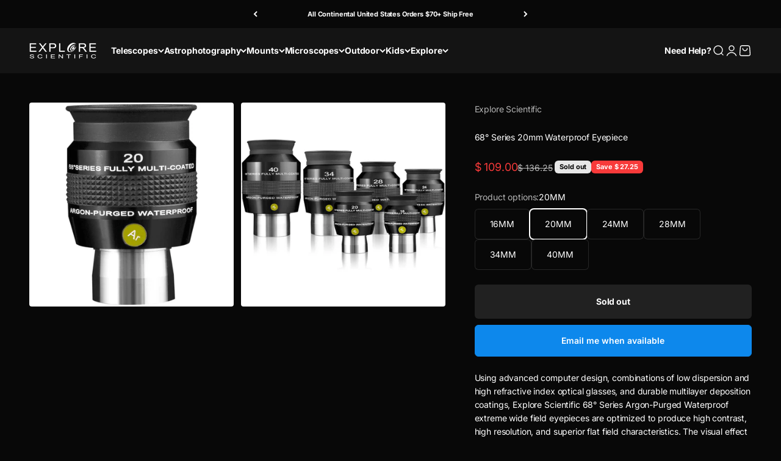

--- FILE ---
content_type: text/javascript
request_url: https://cdn.shopify.com/extensions/019be6a6-320f-7c73-92c7-4f8bef39e89f/judgeme-extensions-312/assets/JLightbox-BQPnthZt.js
body_size: 770
content:
import{_ as c,k as u,f as m,l as i,q as f,i as s,P as g,a as p,Q as L,g as d,w as v,y as h,F as x}from"./layout-CHB4ypJJ.js";import{J as O}from"./JmModal-BzID9Vd9.js";import"./api_client-CIyODrng.js";const S=Object.assign({name:"JLightboxSlide",inheritAttrs:!1},{__name:"JLightboxSlide",props:{contentOnly:{type:Boolean,default:!1}},setup(e){return(t,l)=>(m(),u("div",{class:f(["jm-slide",{"jm-slide--content-only":e.contentOnly}])},[i(t.$slots,"default",{},void 0)],2))}}),j=c(S,[["__scopeId","data-v-c0eb827c"]]),C={class:"jm-indicator__right"},B=Object.assign({name:"JLightboxIndicator",inheritAttrs:!1},{__name:"JLightboxIndicator",props:{contentOnly:{type:Boolean,default:!1}},emits:["close"],setup(e){return(t,l)=>(m(),u("div",{class:f(["jm-indicator",{"jm-indicator--content-only":e.contentOnly}])},[s("div",C,[s("button",{class:"jm-indicator__close","aria-label":"Close",onClick:l[0]||(l[0]=a=>t.$emit("close"))},l[1]||(l[1]=[s("svg",{width:"14",height:"14",viewBox:"0 0 14 14",fill:"none",xmlns:"http://www.w3.org/2000/svg"},[s("path",{d:"M13.3 0.710703C12.91 0.320703 12.28 0.320703 11.89 0.710703L6.99997 5.5907L2.10997 0.700703C1.71997 0.310703 1.08997 0.310703 0.699971 0.700703C0.309971 1.0907 0.309971 1.7207 0.699971 2.1107L5.58997 7.0007L0.699971 11.8907C0.309971 12.2807 0.309971 12.9107 0.699971 13.3007C1.08997 13.6907 1.71997 13.6907 2.10997 13.3007L6.99997 8.4107L11.89 13.3007C12.28 13.6907 12.91 13.6907 13.3 13.3007C13.69 12.9107 13.69 12.2807 13.3 11.8907L8.40997 7.0007L13.3 2.1107C13.68 1.7307 13.68 1.0907 13.3 0.710703Z",fill:"currentColor"})],-1)]))])],2))}}),$=c(B,[["__scopeId","data-v-63cd73a4"]]),w={__name:"JLightbox",props:g({ariaLabel:{type:String,default:"Lightbox"},teleportTo:{type:String,default:"body"},closeOnEsc:{type:Boolean,default:!0},trapFocus:{type:Boolean,default:!0},closeOnOverlay:{type:Boolean,default:!0},preventScroll:{type:Boolean,default:!0},disabled:{type:Boolean,default:!0},maxWidth:{type:String,default:"800px"},maxHeight:{type:String,default:"600px"},overrideStyles:{type:Object,default:()=>({})},contentOnly:{type:Boolean,default:!1},borderRadius:{type:String,default:""}},{modelValue:{required:!0,default:!1},modelModifiers:{}}),emits:g(["afterEnter","afterLeave"],["update:modelValue"]),setup(e){const t=e,l=p(()=>{const o={"--jm-lightbox-max-width":t.maxWidth,"--jm-lightbox-max-height":t.maxHeight};return t.borderRadius&&(o["--jm-widget-border-radius"]=t.borderRadius),o}),a=L(e,"modelValue"),b=()=>{a.value=!0},y=()=>{a.value=!1};return(o,n)=>(m(),u(x,null,[i(o.$slots,"trigger",{modelValue:a.value,open:b,close:y},void 0),d(O,{modelValue:a.value,"onUpdate:modelValue":n[0]||(n[0]=r=>a.value=r),"aria-label":e.ariaLabel,"teleport-to":e.teleportTo,"close-on-esc":e.closeOnEsc,"trap-focus":e.trapFocus,"close-on-overlay":e.closeOnOverlay,"prevent-scroll":e.preventScroll,disabled:e.disabled,"override-styles":e.overrideStyles,onAfterEnter:n[1]||(n[1]=r=>o.$emit("afterEnter")),onAfterLeave:n[2]||(n[2]=r=>o.$emit("afterLeave"))},{default:v(()=>[s("div",{class:f(["jdgm-modal__container",{"jdgm-modal__container--content-only":e.contentOnly}]),style:h(l.value)},[d($,{"content-only":e.contentOnly,onClose:y},null,8,["content-only"]),d(j,{"content-only":e.contentOnly},{default:v(()=>[i(o.$slots,"default",{},void 0,!0)]),_:3},8,["content-only"])],6)]),_:3},8,["modelValue","aria-label","teleport-to","close-on-esc","trap-focus","close-on-overlay","prevent-scroll","disabled","override-styles"])],64))}},I=c(w,[["__scopeId","data-v-d00ebe1c"]]);export{I as default};


--- FILE ---
content_type: text/javascript
request_url: https://cdn.shopify.com/extensions/019be6a6-320f-7c73-92c7-4f8bef39e89f/judgeme-extensions-312/assets/api_client-CIyODrng.js
body_size: 5777
content:
var B=Object.defineProperty;var D=(t,e,r)=>e in t?B(t,e,{enumerable:!0,configurable:!0,writable:!0,value:r}):t[e]=r;var h=(t,e,r)=>D(t,typeof e!="symbol"?e+"":e,r);const N="modulepreload",V=function(t,e){return new URL(t,e).href},x={},we=function(e,r,s){let o=Promise.resolve();if(r&&r.length>0){let c=function(l){return Promise.all(l.map(d=>Promise.resolve(d).then(p=>({status:"fulfilled",value:p}),p=>({status:"rejected",reason:p}))))};const n=document.getElementsByTagName("link"),a=document.querySelector("meta[property=csp-nonce]"),u=a?.nonce||a?.getAttribute("nonce");o=c(r.map(l=>{if(l=V(l,s),l in x)return;x[l]=!0;const d=l.endsWith(".css"),p=d?'[rel="stylesheet"]':"";if(!!s)for(let m=n.length-1;m>=0;m--){const _=n[m];if(_.href===l&&(!d||_.rel==="stylesheet"))return}else if(document.querySelector(`link[href="${l}"]${p}`))return;const f=document.createElement("link");if(f.rel=d?"stylesheet":N,d||(f.as="script"),f.crossOrigin="",f.href=l,u&&f.setAttribute("nonce",u),document.head.appendChild(f),d)return new Promise((m,_)=>{f.addEventListener("load",m),f.addEventListener("error",()=>_(new Error(`Unable to preload CSS for ${l}`)))})}))}function i(n){const a=new Event("vite:preloadError",{cancelable:!0});if(a.payload=n,window.dispatchEvent(a),!a.defaultPrevented)throw n}return o.then(n=>{for(const a of n||[])a.status==="rejected"&&i(a.reason);return e().catch(i)})},z="https://www.youtube-nocookie.com",F="https://iframe.videodelivery.net",W="https://videodelivery.net";const Re=3,Te=()=>jdgm.SHOP_DOMAIN||(window.Shopify?Shopify.shop:null)||document.domain,Ee=(t,e=!1)=>{if(e)return t==="square"?"var(--jm-corner-square)":"var(--jm-corner-extra-round)";switch(t){case"square":return"var(--jm-corner-square)";case"soft":return"var(--jm-corner-soft)";case"rounded":case"round":return"var(--jm-corner-round)";case"extra_round":return"var(--jm-corner-extra-round)";default:return"var(--jm-corner-square)"}},K=t=>{switch(t){case"small":return"heading-xs";case"medium":return"heading-sm";case"large":return"heading-md";default:return"heading-md"}},Se=t=>{switch(t){case"small":return"body-sm";case"medium":return"body-md";case"large":return"body-lg";default:return"body-md"}},Ae=(t,e="default")=>{const r=K(t);return e==="bold"?`${r}-bold`:r},Pe=t=>{switch(t){case"small":return"1em";case"medium":return"1.5em";case"large":return"2.25em";default:return"1.5em"}},qe=t=>t==="bold"?"6px":"2px",P=t=>t?.hosting_vendor==="vimeo"?{vendor:"vimeo",id:String(t.external_id??t.id??"")}:t?.media_platform_name==="yt"?{vendor:"yt",id:String(t.media_platform_url??t.id??"")}:{vendor:"cloudflare",id:String(t.external_id??t.id??"")},T=t=>Object.entries(t).filter(([,e])=>e!==void 0&&e!==!1).map(([e,r])=>`${encodeURIComponent(e)}=${encodeURIComponent(String(r))}`).join("&"),v=(t,{autoplay:e=!1}={})=>{const{vendor:r,id:s}=P(t);if(r==="vimeo"){const i=T({muted:1,controls:0,autopause:e?0:void 0,autoplay:e?1:void 0,playsinline:1});return`https://player.vimeo.com/video/${encodeURIComponent(s)}?${i}`}if(r==="yt"){const i=T({enablejsapi:1,controls:0,muted:1,autoplay:e?1:void 0,playsinline:1,origin:typeof window<"u"?window.location.origin:void 0});return`${z}/embed/${encodeURIComponent(s)}?${i}`}const o=T({controls:!0,muted:e?1:0,autoplay:e?1:void 0,playsinline:1});return`${F}/${encodeURIComponent(s)}?${o}`},b=new Map,J=async t=>{if(b.has(t))return b.get(t);try{const e=await fetch(`https://vimeo.com/api/oembed.json?url=https://vimeo.com/${encodeURIComponent(t)}`);if(!e.ok)throw new Error(`Vimeo API returned ${e.status}`);const s=(await e.json()).thumbnail_url||null;return b.set(t,s),s}catch(e){return U("Failed to fetch Vimeo thumbnail:",e,"warn"),b.set(t,null),null}},C=t=>{const{vendor:e,id:r}=P(t);return e==="vimeo"?`https://i.vimeocdn.com/video/${encodeURIComponent(r)}_200.jpg`:e==="yt"?`https://img.youtube.com/vi/${encodeURIComponent(r)}/0.jpg`:`${W}/${encodeURIComponent(r)}/thumbnails/thumbnail.jpg?time=1s&height=320`},Y=t=>{if(!t)return[];const e=Array.isArray(t.pictures_urls)?t.pictures_urls.map(n=>({title:t.title,uuid:t.uuid,href:n?.huge,thumbnail:n?.compact??n?.huge,largeThumbnail:n?.huge,originalUrl:n?.original??n?.huge,type:"image"})):[],r=Array.isArray(t.video_external_ids)?t.video_external_ids.map(n=>{const a=n.length>16?"cloudflare":"vimeo",u={hosting_vendor:a,external_id:n};return{title:t.title,uuid:t.uuid,href:v(u),thumbnail:C(u),type:"video",source:a,videoId:n}}):[],s=Array.isArray(t.media_platform_hosted_video_infos)?t.media_platform_hosted_video_infos.map(n=>{const{vendor:a,id:u}=P(n);return{title:t.title,uuid:t.uuid,href:v(n),thumbnail:C(n),type:"video",source:n.media_platform_name==="yt"?"youtube":n.hosting_vendor,videoId:u}}):[],o=[...e,...r,...s].filter(n=>n&&n.href),i=new Set;return o.filter(({href:n})=>n&&!i.has(n)?(i.add(n),!0):!1)},xe=t=>Array.isArray(t)?t.flatMap(Y):[],ve=async(t,e)=>{if(!Array.isArray(t))return;const s=t.filter(o=>o.type==="video"&&o.source==="vimeo"&&o.videoId).map(async o=>{const i=await J(o.videoId);return i&&e&&e(o,i),{item:o,thumbnail:i}});try{await Promise.all(s)}catch(o){U("Error upgrading Vimeo thumbnails:",o,"warn")}},Ce=t=>{const e=document.createElement("div");return e.textContent=t,e.innerHTML},ke=t=>{if(!t)return"";const e=document.createElement("textarea");return e.innerHTML=t,e.value},U=(t,e=null,r="error")=>{(location.search.includes("judgeme_debug=")||window.jdgmDebug)&&(r==="error"?console.error(t,e):r==="warn"?console.warn(t,e):console.log(t,e))},je=()=>{const t=window.location.pathname.split("/");return t.pop()||t.pop()},Ie=t=>t&&t.charAt(0).toUpperCase()+t.slice(1).toLowerCase(),Ue=(t="",e="fullname",r={})=>{if(e==="anonymous")return r.widget_reviewer_anonymous||"Anonymous";if(typeof t!="string")return"";const s=t.trim();if(!s)return"";const o=e.replaceAll("-","_").toLowerCase(),i=s.split(/\s+/).filter(Boolean);if(i.length===0)return"";switch(o){case"fullname":return s;case"first_name_only":return i[0];case"all_initials":return i.map(n=>`${n[0].toUpperCase()}.`).join(" ");case"last_initial":{const[n,...a]=i,u=a.at(-1)?.[0]?.toUpperCase()||"";return`${n}${u?` ${u}.`:""}`}default:return s}},$e=Symbol("REVIEW_WIDGET_THEME_KEY"),Me=Symbol("TABS_KEY"),Le="product_reviews",Oe="shop_reviews",He="questions_answers";class k extends Error{constructor(r,s,o){const i=r.status||r.status===0?r.status:"",n=r.statusText||"",a=`${i} ${n}`.trim(),u=a?`status code ${a}`:"an unknown error";super(`Request failed with ${u}: ${s.method} ${s.url}`);h(this,"response");h(this,"request");h(this,"options");this.name="HTTPError",this.response=r,this.request=s,this.options=o}}class $ extends Error{constructor(r){super(`Request timed out: ${r.method} ${r.url}`);h(this,"request");this.name="TimeoutError",this.request=r}}const j=(()=>{let t=!1,e=!1;const r=typeof globalThis.ReadableStream=="function",s=typeof globalThis.Request=="function";if(r&&s)try{e=new globalThis.Request("https://empty.invalid",{body:new globalThis.ReadableStream,method:"POST",get duplex(){return t=!0,"half"}}).headers.has("Content-Type")}catch(o){if(o instanceof Error&&o.message==="unsupported BodyInit type")return!1;throw o}return t&&!e})(),G=typeof globalThis.AbortController=="function",X=typeof globalThis.AbortSignal=="function"&&typeof globalThis.AbortSignal.any=="function",Q=typeof globalThis.ReadableStream=="function",Z=typeof globalThis.FormData=="function",M=["get","post","put","patch","head","delete"],ee={json:"application/json",text:"text/*",formData:"multipart/form-data",arrayBuffer:"*/*",blob:"*/*",bytes:"*/*"},E=2147483647,te=new TextEncoder().encode("------WebKitFormBoundaryaxpyiPgbbPti10Rw").length,L=Symbol("stop"),re={json:!0,parseJson:!0,stringifyJson:!0,searchParams:!0,prefixUrl:!0,retry:!0,timeout:!0,hooks:!0,throwHttpErrors:!0,onDownloadProgress:!0,onUploadProgress:!0,fetch:!0},se={method:!0,headers:!0,body:!0,mode:!0,credentials:!0,cache:!0,redirect:!0,referrer:!0,referrerPolicy:!0,integrity:!0,keepalive:!0,signal:!0,window:!0,dispatcher:!0,duplex:!0,priority:!0},oe=t=>{if(!t)return 0;if(t instanceof FormData){let e=0;for(const[r,s]of t)e+=te,e+=new TextEncoder().encode(`Content-Disposition: form-data; name="${r}"`).length,e+=typeof s=="string"?new TextEncoder().encode(s).length:s.size;return e}if(t instanceof Blob)return t.size;if(t instanceof ArrayBuffer)return t.byteLength;if(typeof t=="string")return new TextEncoder().encode(t).length;if(t instanceof URLSearchParams)return new TextEncoder().encode(t.toString()).length;if("byteLength"in t)return t.byteLength;if(typeof t=="object"&&t!==null)try{const e=JSON.stringify(t);return new TextEncoder().encode(e).length}catch{return 0}return 0},ne=(t,e)=>{const r=Number(t.headers.get("content-length"))||0;let s=0;return t.status===204?(e&&e({percent:1,totalBytes:r,transferredBytes:s},new Uint8Array),new Response(null,{status:t.status,statusText:t.statusText,headers:t.headers})):new Response(new ReadableStream({async start(o){const i=t.body.getReader();e&&e({percent:0,transferredBytes:0,totalBytes:r},new Uint8Array);async function n(){const{done:a,value:u}=await i.read();if(a){o.close();return}if(e){s+=u.byteLength;const c=r===0?0:s/r;e({percent:c,transferredBytes:s,totalBytes:r},u)}o.enqueue(u),await n()}await n()}}),{status:t.status,statusText:t.statusText,headers:t.headers})},ie=(t,e)=>{const r=oe(t.body);let s=0;return new Request(t,{duplex:"half",body:new ReadableStream({async start(o){const i=t.body instanceof ReadableStream?t.body.getReader():new Response("").body.getReader();async function n(){const{done:a,value:u}=await i.read();if(a){e&&e({percent:1,transferredBytes:s,totalBytes:Math.max(r,s)},new Uint8Array),o.close();return}s+=u.byteLength;let c=r===0?0:s/r;(r<s||c===1)&&(c=.99),e&&e({percent:Number(c.toFixed(2)),transferredBytes:s,totalBytes:r},u),o.enqueue(u),await n()}await n()}})})},y=t=>t!==null&&typeof t=="object",g=(...t)=>{for(const e of t)if((!y(e)||Array.isArray(e))&&e!==void 0)throw new TypeError("The `options` argument must be an object");return q({},...t)},O=(t={},e={})=>{const r=new globalThis.Headers(t),s=e instanceof globalThis.Headers,o=new globalThis.Headers(e);for(const[i,n]of o.entries())s&&n==="undefined"||n===void 0?r.delete(i):r.set(i,n);return r};function w(t,e,r){return Object.hasOwn(e,r)&&e[r]===void 0?[]:q(t[r]??[],e[r]??[])}const H=(t={},e={})=>({beforeRequest:w(t,e,"beforeRequest"),beforeRetry:w(t,e,"beforeRetry"),afterResponse:w(t,e,"afterResponse"),beforeError:w(t,e,"beforeError")}),q=(...t)=>{let e={},r={},s={};for(const o of t)if(Array.isArray(o))Array.isArray(e)||(e=[]),e=[...e,...o];else if(y(o)){for(let[i,n]of Object.entries(o))y(n)&&i in e&&(n=q(e[i],n)),e={...e,[i]:n};y(o.hooks)&&(s=H(s,o.hooks),e.hooks=s),y(o.headers)&&(r=O(r,o.headers),e.headers=r)}return e},ae=t=>M.includes(t)?t.toUpperCase():t,ue=["get","put","head","delete","options","trace"],ce=[408,413,429,500,502,503,504],le=[413,429,503],I={limit:2,methods:ue,statusCodes:ce,afterStatusCodes:le,maxRetryAfter:Number.POSITIVE_INFINITY,backoffLimit:Number.POSITIVE_INFINITY,delay:t=>.3*2**(t-1)*1e3},he=(t={})=>{if(typeof t=="number")return{...I,limit:t};if(t.methods&&!Array.isArray(t.methods))throw new Error("retry.methods must be an array");if(t.statusCodes&&!Array.isArray(t.statusCodes))throw new Error("retry.statusCodes must be an array");return{...I,...t}};async function de(t,e,r,s){return new Promise((o,i)=>{const n=setTimeout(()=>{r&&r.abort(),i(new $(t))},s.timeout);s.fetch(t,e).then(o).catch(i).then(()=>{clearTimeout(n)})})}async function fe(t,{signal:e}){return new Promise((r,s)=>{e&&(e.throwIfAborted(),e.addEventListener("abort",o,{once:!0}));function o(){clearTimeout(i),s(e.reason)}const i=setTimeout(()=>{e?.removeEventListener("abort",o),r()},t)})}const pe=(t,e)=>{const r={};for(const s in e)!(s in se)&&!(s in re)&&!(s in t)&&(r[s]=e[s]);return r},me=t=>t===void 0?!1:Array.isArray(t)?t.length>0:t instanceof URLSearchParams?t.size>0:typeof t=="object"?Object.keys(t).length>0:typeof t=="string"?t.trim().length>0:!!t;class R{constructor(e,r={}){h(this,"request");h(this,"abortController");h(this,"_retryCount",0);h(this,"_input");h(this,"_options");if(this._input=e,this._options={...r,headers:O(this._input.headers,r.headers),hooks:H({beforeRequest:[],beforeRetry:[],beforeError:[],afterResponse:[]},r.hooks),method:ae(r.method??this._input.method??"GET"),prefixUrl:String(r.prefixUrl||""),retry:he(r.retry),throwHttpErrors:r.throwHttpErrors!==!1,timeout:r.timeout??1e4,fetch:r.fetch??globalThis.fetch.bind(globalThis)},typeof this._input!="string"&&!(this._input instanceof URL||this._input instanceof globalThis.Request))throw new TypeError("`input` must be a string, URL, or Request");if(this._options.prefixUrl&&typeof this._input=="string"){if(this._input.startsWith("/"))throw new Error("`input` must not begin with a slash when using `prefixUrl`");this._options.prefixUrl.endsWith("/")||(this._options.prefixUrl+="/"),this._input=this._options.prefixUrl+this._input}if(G&&X){const s=this._options.signal??this._input.signal;this.abortController=new globalThis.AbortController,this._options.signal=s?AbortSignal.any([s,this.abortController.signal]):this.abortController.signal}if(j&&(this._options.duplex="half"),this._options.json!==void 0&&(this._options.body=this._options.stringifyJson?.(this._options.json)??JSON.stringify(this._options.json),this._options.headers.set("content-type",this._options.headers.get("content-type")??"application/json")),this.request=new globalThis.Request(this._input,this._options),me(this._options.searchParams)){const o="?"+(typeof this._options.searchParams=="string"?this._options.searchParams.replace(/^\?/,""):new URLSearchParams(this._options.searchParams).toString()),i=this.request.url.replace(/(?:\?.*?)?(?=#|$)/,o);(Z&&this._options.body instanceof globalThis.FormData||this._options.body instanceof URLSearchParams)&&!(this._options.headers&&this._options.headers["content-type"])&&this.request.headers.delete("content-type"),this.request=new globalThis.Request(new globalThis.Request(i,{...this.request}),this._options)}if(this._options.onUploadProgress){if(typeof this._options.onUploadProgress!="function")throw new TypeError("The `onUploadProgress` option must be a function");if(!j)throw new Error("Request streams are not supported in your environment. The `duplex` option for `Request` is not available.");this.request.body&&(this.request=ie(this.request,this._options.onUploadProgress))}}static create(e,r){const s=new R(e,r),o=async()=>{if(typeof s._options.timeout=="number"&&s._options.timeout>E)throw new RangeError(`The \`timeout\` option cannot be greater than ${E}`);await Promise.resolve();let a=await s._fetch();for(const u of s._options.hooks.afterResponse){const c=await u(s.request,s._options,s._decorateResponse(a.clone()));c instanceof globalThis.Response&&(a=c)}if(s._decorateResponse(a),!a.ok&&s._options.throwHttpErrors){let u=new k(a,s.request,s._options);for(const c of s._options.hooks.beforeError)u=await c(u);throw u}if(s._options.onDownloadProgress){if(typeof s._options.onDownloadProgress!="function")throw new TypeError("The `onDownloadProgress` option must be a function");if(!Q)throw new Error("Streams are not supported in your environment. `ReadableStream` is missing.");return ne(a.clone(),s._options.onDownloadProgress)}return a},n=(s._options.retry.methods.includes(s.request.method.toLowerCase())?s._retry(o):o()).finally(async()=>{s.request.bodyUsed||await s.request.body?.cancel()});for(const[a,u]of Object.entries(ee))a==="bytes"&&typeof globalThis.Response?.prototype?.bytes!="function"||(n[a]=async()=>{s.request.headers.set("accept",s.request.headers.get("accept")||u);const c=await n;if(a==="json"){if(c.status===204||(await c.clone().arrayBuffer()).byteLength===0)return"";if(r.parseJson)return r.parseJson(await c.text())}return c[a]()});return n}_calculateRetryDelay(e){if(this._retryCount++,this._retryCount>this._options.retry.limit||e instanceof $)throw e;if(e instanceof k){if(!this._options.retry.statusCodes.includes(e.response.status))throw e;const s=e.response.headers.get("Retry-After")??e.response.headers.get("RateLimit-Reset")??e.response.headers.get("X-RateLimit-Reset")??e.response.headers.get("X-Rate-Limit-Reset");if(s&&this._options.retry.afterStatusCodes.includes(e.response.status)){let o=Number(s)*1e3;Number.isNaN(o)?o=Date.parse(s)-Date.now():o>=Date.parse("2024-01-01")&&(o-=Date.now());const i=this._options.retry.maxRetryAfter??o;return o<i?o:i}if(e.response.status===413)throw e}const r=this._options.retry.delay(this._retryCount);return Math.min(this._options.retry.backoffLimit,r)}_decorateResponse(e){return this._options.parseJson&&(e.json=async()=>this._options.parseJson(await e.text())),e}async _retry(e){try{return await e()}catch(r){const s=Math.min(this._calculateRetryDelay(r),E);if(this._retryCount<1)throw r;await fe(s,{signal:this._options.signal});for(const o of this._options.hooks.beforeRetry)if(await o({request:this.request,options:this._options,error:r,retryCount:this._retryCount})===L)return;return this._retry(e)}}async _fetch(){for(const s of this._options.hooks.beforeRequest){const o=await s(this.request,this._options);if(o instanceof Request){this.request=o;break}if(o instanceof Response)return o}const e=pe(this.request,this._options),r=this.request;return this.request=r.clone(),this._options.timeout===!1?this._options.fetch(r,e):de(r,e,this.abortController,this._options)}}/*! MIT License © Sindre Sorhus */const A=t=>{const e=(r,s)=>R.create(r,g(t,s));for(const r of M)e[r]=(s,o)=>R.create(s,g(t,o,{method:r}));return e.create=r=>A(g(r)),e.extend=r=>(typeof r=="function"&&(r=r(t??{})),A(g(t,r))),e.stop=L,e},ye=A();class _e{constructor(e={}){this.shopParams={shop_domain:e.shopDomain,platform:e.platform},this.client=ye.create({prefixUrl:e.baseUrl,timeout:e.timeout,headers:{Accept:"application/json",...e.headers}})}_buildSearchParams(e){const r={...this.shopParams};return Object.entries(r).forEach(([s,o])=>{e instanceof URLSearchParams?e.append(s,o):e[s]=o}),e}async _handleKyError(e,r){if(e.name==="HTTPError"){let s={};try{s=await e.response.json()}catch{s={message:e.response.statusText}}throw new S(s.message||`HTTP ${e.response.status}: ${e.response.statusText}`,e.response.status,s)}throw e.name==="TimeoutError"?new S("Request timeout",408,{timeout:!0}):new S(e.message||"Network error occurred",0,{originalError:e})}async get(e,r={}){const{searchParams:s={},headers:o,...i}=r;try{return await(await this.client.get(e,{searchParams:this._buildSearchParams(s),headers:o,...i})).json()}catch(n){console.log("error",n),console.log("searchParams",s),console.log("_buildSearchParams",this._buildSearchParams(s)),console.log("this.shopParams",this.shopParams),await this._handleKyError(n,e)}}async post(e,r={},s={}){const{searchParams:o={},headers:i,...n}=s;try{return await(await this.client.post(e,{json:r,searchParams:this._buildSearchParams(o),headers:i,...n})).json()}catch(a){await this._handleKyError(a,e)}}async put(e,r={},s={}){const{searchParams:o={},headers:i,...n}=s;try{return await(await this.client.put(e,{json:r,searchParams:this._buildSearchParams(o),headers:i,...n})).json()}catch(a){await this._handleKyError(a,e)}}}class S extends Error{constructor(e,r=0,s=null){super(e),this.name="ApiError",this.status=r,this.data=s,this.timestamp=new Date().toISOString()}isAuthError(){return this.status===401||this.status===403}isRateLimitError(){return this.status===429}isServerError(){return this.status>=500&&this.status<600}isTimeoutError(){return this.status===408||this.data&&this.data.timeout}}function Be(t={}){const e={baseUrl:jdgm.API_HOST,timeout:t.timeout||1e4,headers:{...t.headers||{}},...t};return new _e(e)}export{Re as E,Le as P,He as Q,$e as R,Oe as S,Me as T,we as _,qe as a,Ee as b,Ie as c,je as d,xe as e,Pe as f,Y as g,Ue as h,Be as i,Se as j,U as k,Ce as l,ke as m,Te as s,Ae as t,ve as u};


--- FILE ---
content_type: text/plain; charset=utf-8
request_url: https://d-ipv6.mmapiws.com/ant_squire
body_size: 158
content:
exploreone.com;019be875-28f0-787a-9bee-d07030a88021:7a443298d5301f0cc031989aa9152c1ea4cc8e0b

--- FILE ---
content_type: text/javascript; charset=utf-8
request_url: https://exploreone.com/products/68-20mm.js
body_size: 1993
content:
{"id":256984577,"title":"68° Series 20mm Waterproof Eyepiece","handle":"68-20mm","description":"\u003c!--start tab--\u003e\n\u003cp\u003eUsing advanced computer design, combinations of low dispersion and high refractive index optical glasses, and durable multilayer deposition coatings, Explore Scientific 68° Series Argon-Purged Waterproof extreme wide field eyepieces are optimized to produce high contrast, high resolution, and superior flat field characteristics. The visual effect of these eyepieces with their long eye-relief and their 68° apparent field is truly a full-immersion experience. The 68° Series eyepieces are parfocal (meaning they focus at near the same point regardless of the focal length you select) and come with a removable and foldable soft silicone rubber eyecup for the comfort of the observer, and as experienced astronomers know, eye comfort is critical when trying to observe at the visual limits of the telescope.\u003c\/p\u003e\n\u003cp\u003eProtection from the Outdoors - By making the eyepiece body Argon-purged, the waterproof eyepiece internal elements will remain as pristine as the day they were assembled.\u003c\/p\u003e\n\u003cp\u003eArgon atoms are larger than that of Nitrogen and therefore they are less likely to leak or diffuse their way through the seals over the life of the eyepiece. The atomic radius of Argon is larger than Nitrogen by 0.13 angstroms and has a larger atomic volume by 11.2 cubic centimeters\/molecule. Argon also has superior inertness vs Nitrogen (i.e. forming few or no chemical compounds with other elements) that prevents adverse reactions with eyepiece components and therefore extends the longevity of the internal components, and also prevents chemical reactions with other elemental contaminants that may be introduced through a weakened seal. And, finally because Argon is less conductive of heat than Nitrogen, Argon cools slower thereby buffering the effects of rapid temperature changes of the optics.\u003c\/p\u003e\n\u003cp\u003eThe sealed, dry environment is impervious to internal fogging and contaminants such as fungus growing in between the lens elements. Our waterproof eyepiece is easier to clean, and there is no risk of cleaning solution migrating from the top of the lens and seeping around edges to be trapped in between elements. To insure a perfect seal we test every eyepiece in one meter of water for 30 minutes.\u003c\/p\u003e\n\u003c!--end tab--\u003e\u003c!--start tab--\u003e\n\u003cdiv class=\"spanrow\"\u003e\n\u003cspan class=\"speccell speccell-left\"\u003eItem Number\u003c\/span\u003e \u003cspan class=\"speccell\"\u003eEPWP6820–01\u003c\/span\u003e\n\u003c\/div\u003e\n\u003cdiv class=\"spanrow\"\u003e\n\u003cspan class=\"speccell speccell-left\"\u003eFocal Length\u003c\/span\u003e \u003cspan class=\"speccell\"\u003e20mm\u003c\/span\u003e\n\u003c\/div\u003e\n\u003cdiv class=\"spanrow\"\u003e\n\u003cspan class=\"speccell speccell-left\"\u003eLength\u003c\/span\u003e \u003cspan class=\"speccell\"\u003e69.6mm\u003c\/span\u003e\n\u003c\/div\u003e\n\u003cdiv class=\"spanrow\"\u003e\n\u003cspan class=\"speccell speccell-left\"\u003eWidth\u003c\/span\u003e \u003cspan class=\"speccell\"\u003e50.3mm\u003c\/span\u003e\n\u003c\/div\u003e\n\u003cdiv class=\"spanrow\"\u003e\n\u003cspan class=\"speccell speccell-left\"\u003eWeight\u003c\/span\u003e \u003cspan class=\"speccell\"\u003e8.7oz; 247g\u003c\/span\u003e\n\u003c\/div\u003e\n\u003cdiv class=\"spanrow\"\u003e\n\u003cspan class=\"speccell speccell-left\"\u003eBarrel Size\u003c\/span\u003e \u003cspan class=\"speccell\"\u003e1.25\"\u003c\/span\u003e\n\u003c\/div\u003e\n\u003cdiv class=\"spanrow\"\u003e\n\u003cspan class=\"speccell speccell-left\"\u003eEye Relief\u003c\/span\u003e \u003cspan class=\"speccell\"\u003e15.3mm\u003c\/span\u003e\n\u003c\/div\u003e\n\u003cdiv class=\"spanrow\"\u003e\n\u003cspan class=\"speccell speccell-left\"\u003eField Stop Diameter\u003c\/span\u003e \u003cspan class=\"speccell\"\u003e22.8mm\u003c\/span\u003e\n\u003c\/div\u003e\n\u003c!--end tab--\u003e","published_at":"2026-01-10T11:25:49-06:00","created_at":"2014-03-05T16:58:44-06:00","vendor":"Explore Scientific","type":"Eyepiece","tags":["1-25-barrel","1.1Options:Focal Length*16MM~\/products\/68-16mm","1.2Options:Focal Length*20MM~\/products\/68-20mm","1.3Options:Focal Length*24MM~\/products\/68-24mm","1.4Options:Focal Length*28MM~\/products\/68-28mm","1.5Options:Focal Length*34MM~\/products\/68-34mm","1.6Options:Focal Length*40MM~\/products\/68-40mm","100-200","15-3mm-eye-relief","68-series-eyepiece","Brand_ Explore Scientific","explore-scientific","eyepiece","Focal Length_2. 11mm - 20mm","Series_68°","spo-default","spo-disabled","under-200","waterproof"],"price":10900,"price_min":10900,"price_max":10900,"available":false,"price_varies":false,"compare_at_price":13625,"compare_at_price_min":13625,"compare_at_price_max":13625,"compare_at_price_varies":false,"variants":[{"id":589722485,"title":"Default Title","option1":"Default Title","option2":null,"option3":null,"sku":"EPWP6820-01","requires_shipping":true,"taxable":true,"featured_image":null,"available":false,"name":"68° Series 20mm Waterproof Eyepiece","public_title":null,"options":["Default Title"],"price":10900,"weight":907,"compare_at_price":13625,"inventory_quantity":-4,"inventory_management":"shopify","inventory_policy":"deny","barcode":"8122570105304","quantity_rule":{"min":1,"max":null,"increment":1},"quantity_price_breaks":[],"requires_selling_plan":false,"selling_plan_allocations":[]}],"images":["\/\/cdn.shopify.com\/s\/files\/1\/0390\/6029\/products\/20_c6c0c574-5537-41ed-befb-81e87c25ccd6.jpg?v=1571439044","\/\/cdn.shopify.com\/s\/files\/1\/0390\/6029\/products\/all_d8089fd6-9e7f-4faa-8c7a-8dd6322aa23b.jpg?v=1571439044"],"featured_image":"\/\/cdn.shopify.com\/s\/files\/1\/0390\/6029\/products\/20_c6c0c574-5537-41ed-befb-81e87c25ccd6.jpg?v=1571439044","options":[{"name":"Title","position":1,"values":["Default Title"]}],"url":"\/products\/68-20mm","media":[{"alt":"Explore Scientific 68° Series 20mm Waterproof Eyepiece","id":4551409743,"position":1,"preview_image":{"aspect_ratio":1.0,"height":1200,"width":1200,"src":"https:\/\/cdn.shopify.com\/s\/files\/1\/0390\/6029\/products\/20_c6c0c574-5537-41ed-befb-81e87c25ccd6.jpg?v=1571439044"},"aspect_ratio":1.0,"height":1200,"media_type":"image","src":"https:\/\/cdn.shopify.com\/s\/files\/1\/0390\/6029\/products\/20_c6c0c574-5537-41ed-befb-81e87c25ccd6.jpg?v=1571439044","width":1200},{"alt":"Explore Scientific 68° Series 20mm Waterproof Eyepiece","id":4551442511,"position":2,"preview_image":{"aspect_ratio":1.0,"height":1200,"width":1200,"src":"https:\/\/cdn.shopify.com\/s\/files\/1\/0390\/6029\/products\/all_d8089fd6-9e7f-4faa-8c7a-8dd6322aa23b.jpg?v=1571439044"},"aspect_ratio":1.0,"height":1200,"media_type":"image","src":"https:\/\/cdn.shopify.com\/s\/files\/1\/0390\/6029\/products\/all_d8089fd6-9e7f-4faa-8c7a-8dd6322aa23b.jpg?v=1571439044","width":1200}],"requires_selling_plan":false,"selling_plan_groups":[]}

--- FILE ---
content_type: text/javascript
request_url: https://cdn.shopify.com/extensions/019be6a6-320f-7c73-92c7-4f8bef39e89f/judgeme-extensions-312/assets/StarRating-BFD3n_R3.js
body_size: 845
content:
import{_ as y,E as C,a as u,k as s,f as a,g as S,w as c,F as d,G as m,y as v,H as _,e as w,q as p,p as x,i as f}from"./layout-CHB4ypJJ.js";import{I as L}from"./Icon-BT2ikUN6.js";import{C as N}from"./Cluster-CjXC47jE.js";import{s as F,F as I,a as b,b as H}from"./fontIconUtils-fwrjN7sI.js";const k=["aria-label"],z={key:0,style:{display:"contents"}},j={key:1,style:{display:"contents"}},O={viewBox:"0 0 13 14",fill:"none",xmlns:"http://www.w3.org/2000/svg"},R={key:0},$=["id"],B=["stop-color"],E=["fill"],M={__name:"StarRating",props:{rating:{type:Number,default:0},maxRating:{type:Number,default:5},color:{type:String,default:"var(--jm-review-widget-star-and-histogram-color)"},settings:{type:Object,default:()=>({})},showHalfStars:{type:Boolean,default:!1},starSize:{type:String,default:"1.5em"}},setup(e){C(o=>({"6b460a9e":e.color}));const n=e,g=u(()=>F(n.settings).useFont),l=u(()=>Array.from({length:n.maxRating},(o,r)=>{const t=r+1,i=n.rating;return n.showHalfStars?t<=Math.floor(i)?{filled:!0,half:!1,empty:!1}:t===Math.ceil(i)&&i%1!==0?{filled:!1,half:!0,empty:!1}:{filled:!1,half:!1,empty:!0}:{filled:t<=i,half:!1,empty:t>i}})),h=o=>{const r=l.value[o];return r.filled?I:r.half&&n.showHalfStars?b:H};return(o,r)=>(a(),s("div",{class:"jm-star-rating",role:"img","aria-label":`${e.rating} out of ${e.maxRating} stars`},[S(N,{space:100,align:"center"},{default:c(()=>[g.value?(a(),s("div",z,[(a(!0),s(d,null,m(e.maxRating,t=>(a(),s("span",{key:`font-${t}`,class:"jm-star-rating__font-icon",style:v({fontSize:e.starSize,lineHeight:"1",position:"relative",color:e.color})},_(h(t-1)),5))),128))])):(a(),s("div",j,[(a(!0),s(d,null,m(e.maxRating,t=>(a(),w(L,{key:`svg-${t}`,label:`Star ${t}`,class:p([{"jm-star-rating__filled":l.value[t-1].filled||l.value[t-1].half&&!e.showHalfStars,"jm-star-rating__empty":l.value[t-1].empty,"jm-star-rating__half":l.value[t-1].half&&e.showHalfStars}]),size:e.starSize},{default:c(()=>[(a(),s("svg",O,[l.value[t-1].half&&e.showHalfStars?(a(),s("defs",R,[f("linearGradient",{id:`star-gradient-${t}`,x1:"0%",y1:"0%",x2:"100%",y2:"0%"},[f("stop",{offset:"50%","stop-color":e.color},null,8,B),r[0]||(r[0]=f("stop",{offset:"50%","stop-color":"transparent"},null,-1))],8,$)])):x("",!0),f("path",{d:"M5.79584 1.27976C6.02014 0.793465 6.71129 0.793466 6.9356 1.27976L8.34335 4.33176C8.43476 4.52996 8.62259 4.66642 8.83933 4.69212L12.177 5.08785C12.7088 5.1509 12.9224 5.80822 12.5292 6.17182L10.0616 8.45379C9.90133 8.60198 9.82959 8.82279 9.87213 9.03686L10.5272 12.3334C10.6315 12.8587 10.0724 13.2649 9.60507 13.0034L6.67225 11.3617C6.4818 11.2551 6.24963 11.2551 6.05918 11.3617L3.12636 13.0034C2.65906 13.265 2.09991 12.8587 2.20428 12.3334L2.8593 9.03686C2.90184 8.82279 2.8301 8.60198 2.66985 8.45379L0.202248 6.17182C-0.190933 5.80822 0.022645 5.1509 0.554454 5.08785L3.8921 4.69212C4.10884 4.66642 4.29667 4.52995 4.38808 4.33176L5.79584 1.27976Z",fill:l.value[t-1].half&&e.showHalfStars?`url(#star-gradient-${t})`:void 0},null,8,E)]))]),_:2},1032,["label","class","size"]))),128))]))]),_:1})],8,k))}},G=y(M,[["__scopeId","data-v-0e382752"]]);export{G as S};
